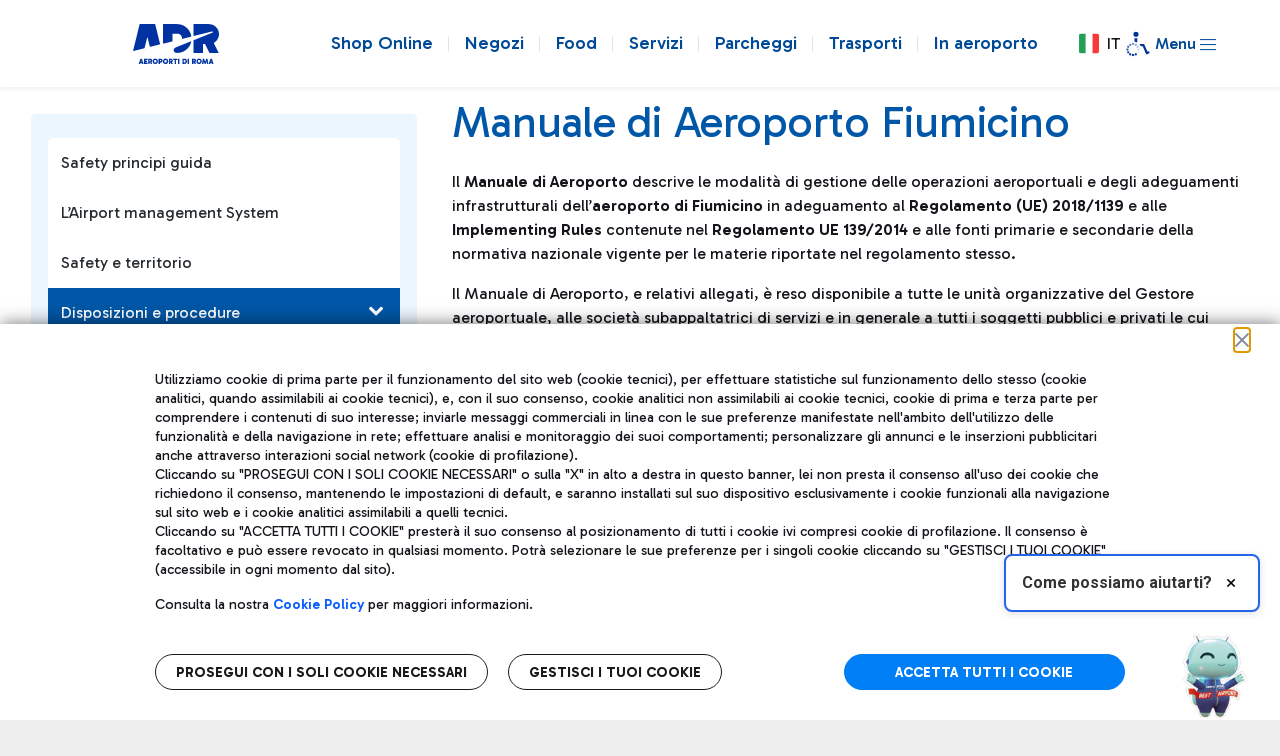

--- FILE ---
content_type: image/svg+xml
request_url: https://www.adr.it/o/adr-dxp-theme/images/icons/flags/ITA.svg
body_size: 458
content:
<svg width="24" height="25" viewBox="0 0 24 25" fill="none" xmlns="http://www.w3.org/2000/svg">
<g id="Icon Flag">
<g id="Group 19328">
<mask id="mask0_2752_16153" style="mask-type:alpha" maskUnits="userSpaceOnUse" x="2" y="2" width="20" height="21">
<rect id="Rectangle 309" x="2" y="2.5" width="20" height="20" rx="2" fill="#D9D9D9"/>
</mask>
<g mask="url(#mask0_2752_16153)">
<path id="Rectangle 306" d="M2.04199 2.5H8.7779V22.5H2.04199V2.5Z" fill="#249F58"/>
<path id="Rectangle 307" d="M8.7749 2.5H15.5486V22.5H8.7749V2.5Z" fill="white"/>
<path id="Rectangle 308" d="M15.5488 2.5H22V22.5H15.5488V2.5Z" fill="#F93939"/>
</g>
</g>
</g>
</svg>
